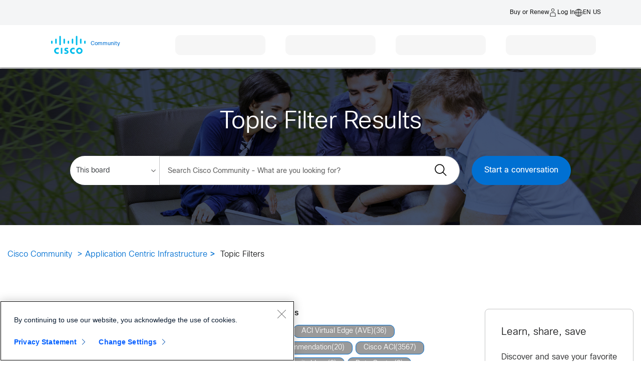

--- FILE ---
content_type: application/javascript
request_url: https://tags.tiqcdn.com/utag/cisco/support/prod/utag.740.js?utv=ut4.49.202505081413
body_size: 1642
content:
//tealium universal tag - utag.740 ut4.0.202601221538, Copyright 2026 Tealium.com Inc. All Rights Reserved.
try{(function(id,loader){var u={};utag.o[loader].sender[id]=u;if(utag===undefined){utag={};}if(utag.ut===undefined){utag.ut={};}if(utag.ut.loader===undefined){u.loader=function(o){var a,b,c,l;a=document;if(o.type==="iframe"){b=a.createElement("iframe");b.setAttribute("height","1");b.setAttribute("width","1");b.setAttribute("style","display:none");b.setAttribute("src",o.src);}else if(o.type==="img"){utag.DB("Attach img: "+o.src);b=new Image();b.src=o.src;return;}else{b=a.createElement("script");b.language="javascript";b.type="text/javascript";b.async=1;b.charset="utf-8";b.src=o.src;}if(o.id){b.id=o.id;}if(typeof o.cb==="function"){if(b.addEventListener){b.addEventListener("load",function(){o.cb();},false);}else{b.onreadystatechange=function(){if(this.readyState==="complete"||this.readyState==="loaded"){this.onreadystatechange=null;o.cb();}};}}l=o.loc||"head";c=a.getElementsByTagName(l)[0];if(c){utag.DB("Attach to "+l+": "+o.src);if(l==="script"){c.parentNode.insertBefore(b,c);}else{c.appendChild(b);}}};}else{u.loader=utag.ut.loader;}
u.ev={"view":1};u.initialized=false;u.event_lookup={"search_view":"search","category_view":"catview","item_view":"itemview","add_to_cart":"cartadd","custom":"custom"};u.streaming_update=function(tracked_item,type){type=type||u.data.item_type||"";if(u.data.streaming_updates!=="true"&&tracked_item.length!==0&&type!==""){return;}
var items=[],item={};type=type||u.data.item_type;if(typeof tracked_item==="string"){item.item_type=type;item.item=tracked_item;if(type==="banner"){item.image_url=u.data.image_url[0];item.banner_size=u.data.banner_size[0];}else{item.name=(type==="product"?u.data.product_name[0]:u.data.item_name[0]);item.url=u.data.item_url[0];}
_etmc.push(["updateItem",item]);}else{for(var i=0;i<tracked_item.length;i++){item.item_type=type;item.item=tracked_item[i];item.name=(type==="product"?u.data.product_name[i]:u.data.item_name[i]);item.url=u.data.item_url[i]||"";if(type==="banner"){item.image_url=u.data.image_url[i];item.banner_size=u.data.banner_size[i];}else{item.name=(type==="product"?u.data.product_name[i]:u.data.item_name[i]);item.url=u.data.item_url[i];}
items.push(item);}
_etmc.push(["updateItem",items]);return;}};u.map={};u.extend=[];u.send=function(a,b){if(u.ev[a]||u.ev.all!==undefined){var c,d,e,f,i;u.data={"src":"","base_url":".collect.igodigital.com/collect.js","acct":"110005026","search_term":"","custom_event_name":"","custom_event_details":{},"streaming_updates":"false","order_id":"","order_shipping":"","customer_id":"","product_id":[],"product_name":[],"product_category":[],"product_quantity":[],"product_unit_price":[],"product_unique_id":[],"order_discount":"","customer_details":{},"item":[],"item_type":"","item_name":[],"item_url":[],"image_url":[],"banner_size":[]};for(d in utag.loader.GV(u.map)){if(b[d]!==undefined&&b[d]!==""){e=u.map[d].split(",");for(f=0;f<e.length;f++){if(e[f].indexOf("customer.")===0){u.data.customer_details[e[f].substr(9)]=b[d];}else if(e[f].indexOf("custom_event.")===0){u.data.custom_event_details[e[f].substr(13)]=b[d];}else{u.data[e[f]]=b[d];}}}else{h=d.split(":");if(h.length===2&&b[h[0]]===h[1]){g=""+u.event_lookup[u.map[d]];if(g!==""){b._cevent=g;}}}}
u.data.order_id=u.data.order_id||b._corder||"";u.data.order_shipping=u.data.order_shipping||b._cship||"";u.data.customer_id=u.data.customer_id||b._ccustid||"";if(u.data.product_id.length===0&&b._cprod!==undefined){u.data.product_id=b._cprod.slice(0);}
if(u.data.product_name.length===0&&b._cprodname!==undefined){u.data.product_name=b._cprodname.slice(0);}
if(u.data.product_category.length===0&&b._ccat!==undefined){u.data.product_category=b._ccat.slice(0);}
if(u.data.product_quantity.length===0&&b._cquan!==undefined){u.data.product_quantity=b._cquan.slice(0);}
if(u.data.product_unit_price.length===0&&b._cprice!==undefined){u.data.product_unit_price=b._cprice.slice(0);}
if(u.data.product_unique_id.length===0&&b._csku!==undefined){u.data.product_unique_id=b._csku.slice(0);}
u.loader_cb=function(){u.initialized=true;_etmc.push(["setOrgId",u.data.acct]);if(u.data.customer_id){var user_info={};user_info.email=u.data.customer_id;user_info.details=u.data.customer_details;_etmc.push(["setUserInfo",user_info]);}
if(u.data.order_id){b._cevent="purchase";var order_details={};var items=[];for(i=0;i<u.data.product_id.length;i++){var item={};item.item=u.data.product_id[i];item.quantity=u.data.product_quantity[i];item.price=u.data.product_unit_price[i];item.unique_id=u.data.product_unique_id[i];items.push(item);}
order_details.cart=items;order_details.order_number=u.data.order_id;if(u.data.order_discount){order_details.discount=u.data.order_discount;}
if(u.data.order_shipping){order_details.shipping=u.data.order_shipping;}
_etmc.push(["trackConversion",order_details]);u.streaming_update(u.data.product_id,"product");}else if(b._cevent==="search"){_etmc.push(["trackPageView",{"search":u.data.search_term}]);}else if(b._cevent==="catview"){_etmc.push(["trackPageView",{"category":u.data.product_category[0]}]);}else if(b._cevent==="itemview"){_etmc.push(["trackPageView",{"item":u.data.product_id[0]}]);u.streaming_update(u.data.product_id[0],"product");}else if(b._cevent==="cartadd"){var items=[];for(i=0;i<u.data.product_id.length;i++){var item={};item.item=u.data.product_id[i];item.quantity=u.data.product_quantity[i];item.price=u.data.product_unit_price[i];item.unique_id=u.data.product_unique_id[i];items.push(item);}
_etmc.push(["trackCart",{"cart":items}]);u.streaming_update(u.data.product_id,"product");}else if(b._cevent==="custom"){var evt={};evt.name=u.data.custom_event_name;evt.details=u.data.custom_event_details;_etmc.push(["trackEvent",evt]);}else{_etmc.push(["trackPageView"]);}};if(!u.initialized){u.data.src="//"+u.data.acct+u.data.base_url;u.loader({"type":"script","src":u.data.src,"cb":u.loader_cb,"loc":"script","id":"utag_740"});}else{u.loader_cb();}
}};utag.o[loader].loader.LOAD(id);}("740","cisco.support"));}catch(error){utag.DB(error);}


--- FILE ---
content_type: application/x-javascript;charset=utf-8
request_url: https://smetrics.cisco.com/id?d_visid_ver=4.1.0&d_fieldgroup=A&mcorgid=B8D07FF4520E94C10A490D4C%40AdobeOrg&mid=20577908540201296272003508138862235719&ts=1769371240085
body_size: -45
content:
{"mid":"20577908540201296272003508138862235719"}